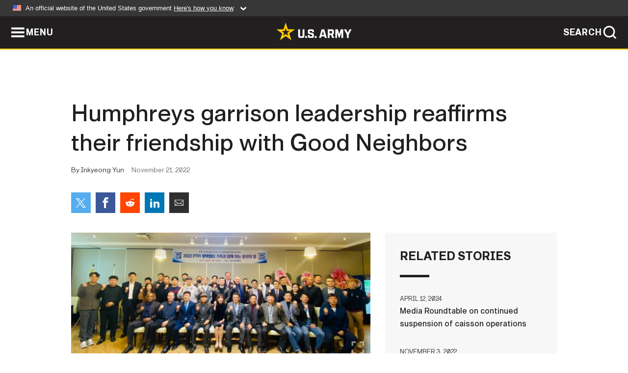

--- FILE ---
content_type: text/html; charset=UTF-8
request_url: https://www.army.mil/article/262155/humphreys_garrison_leadership_reaffirms_their_friendship_with_good_neighbors
body_size: 3319
content:
<!DOCTYPE html>
<html lang="en">
<head>
    <meta charset="UTF-8">
    <meta content='width=device-width, initial-scale=1.0' name='viewport' />
    <meta name="apple-itunes-app" content="app-id=342689843">
    <meta property="og:title" content="Humphreys garrison leadership reaffirms their friendship with Good Neighbors" />
<meta property="og:type" content="article" />
<meta property="og:description" content="CAMP HUMPHREYS, Republic of Korea – &#34;Now more than ever our strong partnership remains critical.&#34;Col. Seth Graves looked up from his speech to the crow..." />
<meta property="og:site_name" content="www.army.mil" />
<meta property="og:image" content="https://api.army.mil/e2/c/images/2022/11/21/ce06de74/max1200.jpg" />
<meta property="og:headline" content="Humphreys garrison leadership reaffirms their friendship with Good Neighbors" />
<meta property="twitter:card" content="summary_large_image" />
<meta property="twitter:site" content="@USArmy" />
<meta property="twitter:title" content="Humphreys garrison leadership reaffirms their friendship with Good Neighbors" />
<meta property="twitter:description" content="CAMP HUMPHREYS, Republic of Korea – &#34;Now more than ever our strong partnership remains critical.&#34;Col. Seth Graves looked up from his speech to the crow..." />
<meta property="twitter:image" content="https://api.army.mil/e2/c/images/2022/11/21/ce06de74/max1200.jpg" />
<meta property="og:url" content="https://www.army.mil/article/262155/humphreys_garrison_leadership_reaffirms_their_friendship_with_good_neighbors" />

    <title>Humphreys garrison leadership reaffirms their friendship with Good Neighbors &#124; Article &#124; The United States Army</title>
    <meta name="description" content="CAMP HUMPHREYS, Republic of Korea – &#34;Now more than ever our strong partnership remains critical.&#34;Col. Seth Graves looked up from his speech to the crow...">
    <meta property="article:published_time" content="2022-11-21T02:45:00-05:00" />
    <meta property="article:modified_time" content="2022-11-21T02:49:25-05:00" />
    <link rel="canonical" href="https://www.army.mil/article/262155/humphreys_garrison_leadership_reaffirms_their_friendship_with_good_neighbors">
    <link rel="amphtml" href="https://www.army.mil/article-amp/262155/humphreys_garrison_leadership_reaffirms_their_friendship_with_good_neighbors"/>
    <link rel="stylesheet" href="/e2/global/rv7/topnav/navbar.css">
    <link rel="stylesheet" href="/e2/global/rv7/footer/footer.css">
    <link rel="stylesheet" href="/css/article.css?id=05631edaec0f9b6cde4e0b0469a45dbb">
    <link rel="apple-touch-icon" href="/e2/images/rv7/army_star_icon_60.png">
    <link rel="apple-touch-icon" sizes="76x76" href="/e2/images/rv7/army_star_icon_76.png">
    <link rel="apple-touch-icon" sizes="120x120" href="/e2/images/rv7/army_star_icon_120.png">
    <link rel="apple-touch-icon" sizes="152x152" href="/e2/images/rv7/army_star_icon_152.png">
</head>
<body class="army-font">
    <!--[if lt IE 9]>
<div class="oldie-warning">
    <p class="warning">!</p>
      <p>Your version of Internet Explorer is out of date. It has known security flaws and can cause issues displaying content on this page, and other websites.</p>
      <p><a href="/upgrade" title="Learn how to update your browser">Learn how to update your browser</a></p>
</div>
<![endif]-->    <div class='article-container wrapper'>
        <div class="container">
            <div class="inner-container" role="main">
                <div id="article-top" class="row">
                    <div class="span12">
                        <h1>Humphreys garrison leadership reaffirms their friendship with Good Neighbors</h1>
                        <p class="small">By Inkyeong Yun<span>November 21, 2022</span></p>
                        <section class="alt-social-bar">
  <ul>
        <li class="social-button-sm twitter-button">
            <a rel="noopener noreferrer" target="_blank" href="https://twitter.com/share?url=https%3A%2F%2Fwww.army.mil%2Farticle%2F262155%2Fhumphreys_garrison_leadership_reaffirms_their_friendship_with_good_neighbors&amp;text=Humphreys%20garrison%20leadership%20reaffirms%20their%20friendship%20with%20Good%20Neighbors"><span role="img">Share on Twitter</span></a>
        </li>
        <li class="social-button-sm facebook-button">
            <a rel="noopener noreferrer" target="_blank" href="https://www.facebook.com/sharer/sharer.php?u=https%3A%2F%2Fwww.army.mil%2Farticle%2F262155%2Fhumphreys_garrison_leadership_reaffirms_their_friendship_with_good_neighbors"><span role="img">Share on Facebook</span></a>
        </li>
        <li class="social-button-sm reddit-button">
            <a rel="noopener noreferrer" target="_blank" href="https://www.reddit.com/submit?url=https%3A%2F%2Fwww.army.mil%2Farticle%2F262155%2Fhumphreys_garrison_leadership_reaffirms_their_friendship_with_good_neighbors"><span role="img">Share on Reddit</span></a>
        </li>
        <li class="social-button-sm linkedin-button">
            <a rel="noopener noreferrer" target="_blank" href="https://www.linkedin.com/cws/share?url=https%3A%2F%2Fwww.army.mil%2Farticle%2F262155%2Fhumphreys_garrison_leadership_reaffirms_their_friendship_with_good_neighbors"><span role="img">Share on LinkedIn</span></a>
        </li>
        <li class="social-button-sm email-button">
            <a rel="noopener noreferrer" target="_blank" href="mailto:?Subject=Humphreys%20garrison%20leadership%20reaffirms%20their%20friendship%20with%20Good%20Neighbors&amp;body=https%3A%2F%2Fwww.army.mil%2Farticle%2F262155%2Fhumphreys_garrison_leadership_reaffirms_their_friendship_with_good_neighbors"><span role="img">Share via Email</span></a>
        </li>
        </ul>
    </section>                    </div>
                </div>
                <div class="two-column-body">
                    <div class="left-column">
                        
                        <div class="article-body rich-text-element bodytext">
                            <div class="ql-editor">
                                <div class="editor-image single">
                      <figure class="photo cur-photo">
          <span class="centered-image">
            <span class="img-container">
              <a class="rich-text-img-link" href="https://api.army.mil/e2/c/images/2022/11/21/ce06de74/original.jpg" target="_blank" rel="noopener">
                <img alt="PTP Friendship Night"
                data-full-desc="Col. Seth Graves (row one, second from left), the U.S. Army Garrison Humphreys commander, and Command Sgt. Maj. Benjamin Lemon (row one, far left), the USAG Humphreys senior enlisted leader, attended the People-to-People Pyeongtaek Chapter’s year-end party, Nov. 18. The garrison leadership celebrated with organization members while sharing a meal and playing traditional Korean games." src="https://api.army.mil/e2/c/images/2022/11/21/ce06de74/size0-full.jpg" />
              </a>
                          </span>
          </span>
          <figcaption>
                        <span class="image-caption">
              <span class="caption-text">
                Col. Seth Graves (row one, second from left), the U.S. Army Garrison Humphreys commander, and Command Sgt. Maj. Benjamin Lemon (row one, far left), the USAG Humphreys senior enlisted leader, attended the People-to-People Pyeongtaek Chapter’s year-end party, Nov. 18. The garrison leadership celebrated with organization members while sharing a meal and playing traditional Korean games.
                <span class="caption-author"> (Photo Credit: Inkyeong Yun)</span>
              </span>
              <a href="https://api.army.mil/e2/c/images/2022/11/21/ce06de74/original.jpg" title="View original" target="_blank" rel="noopener">VIEW ORIGINAL</a>
            </span>
          </figcaption>
        </figure>
          </div>
  

    
    
          <p>CAMP HUMPHREYS, Republic of Korea – &#34;Now more than ever our strong partnership remains critical.&#34;</p>
    
    
    
  
  

    
    
          <p>Col. Seth Graves looked up from his speech to the crowd of Koreans before him. Graves, the Camp Humphreys garrison commander, along with Command Sgt. Maj. Benjamin Lemon, the garrison senior enlisted advisor, were attending the People-to-People Pyeongtaek Chapter&#39;s year-end party, Nov. 18. The garrison leadership celebrated with organization members while sharing meals and playing traditional Korean games.</p>
    
    
    
  
  

    
    
          <p>Celebrating its 31st anniversary, PTP Pyeongtaek Chapter is one of U.S. Army Garrison Humphreys&#39; Good Neighbor Program members. The organization, consisting of various local leaders, is designed to provide strong partnerships between the installation and the local community.</p>
    
    
    
  
  

    
    
          <p>Graves shared his gratitude towards the “Good Neighbors” for providing service members and their families opportunities to fully experience the Korean culture through various cultural-exchange events.</p>
    
    
    
  
  

    
    
          <p>“Your hospitality, generosity and partnership has made Korea a second home for thousands of service members and their families,” said Graves.</p>
    
    
    
  
  

                              </div>
                        </div> <!-- end article-body -->

                    </div>
                                        <div class="right-column">
                        <div class="top-stories">
                            <h4>RELATED STORIES</h4>
                            <ul>
                                                            <li>
                                    <a href="https://www.army.mil/article/275317/media_roundtable_on_continued_suspension_of_caisson_operations" title="Media Roundtable on continued suspension of caisson operations "><span>April 12, 2024</span><span>Media Roundtable on continued suspension of caisson operations </span></a>
                                </li>
                                                            <li>
                                    <a href="https://www.army.mil/article/261727/transcript_u_s_army_recruiter_assistance_program_g_rapar_rap_investigations_review_media_roundtable_november_3_2022" title="Transcript: U.S. Army Recruiter Assistance Program (G-RAP/AR-RAP) investigations review Media Roundtable, November 3, 2022"><span>November 3, 2022</span><span>Transcript: U.S. Army Recruiter Assistance Program (G-RAP/AR-RAP) investigations review Media Roundtable, November 3, 2022</span></a>
                                </li>
                                                            <li>
                                    <a href="https://www.army.mil/article/258842/transcript_media_roundtable_with_mr_douglas_bush_asa_for_alt_july_27_2022" title="Transcript: Media Roundtable with Mr. Douglas Bush, ASA for AL&amp;T, July 27, 2022"><span>July 28, 2022</span><span>Transcript: Media Roundtable with Mr. Douglas Bush, ASA for AL&T, July 27, 2022</span></a>
                                </li>
                                                            <li>
                                    <a href="https://www.army.mil/article/256821/army_recognizes_garrisons_for_outstanding_community_partnerships" title="
Army recognizes garrisons for outstanding community partnerships"><span>May 18, 2022</span><span>
Army recognizes garrisons for outstanding community partnerships</span></a>
                                </li>
                                                            <li>
                                    <a href="https://www.army.mil/article/256809/the_army_operates_cutting_edge_systems_under_new_leadership" title="The Army operates cutting-edge systems under new leadership "><span>May 18, 2022</span><span>The Army operates cutting-edge systems under new leadership </span></a>
                                </li>
                                                            <li>
                                    <a href="https://www.army.mil/article/254944/army_combat_fitness_test_media_round_table_march_21_2021" title="Army Combat Fitness Test Media Round Table
March 21, 2021
"><span>March 23, 2022</span><span>Army Combat Fitness Test Media Round Table
March 21, 2021
</span></a>
                                </li>
                                                            <li>
                                    <a href="https://www.army.mil/article/230131/army_announces_upcoming_2nd_bct_1st_infantry_division_unit_rotation" title="Army announces upcoming 2nd BCT, 1st Infantry Division unit rotation"><span>December 5, 2019</span><span>Army announces upcoming 2nd BCT, 1st Infantry Division unit rotation</span></a>
                                </li>
                                                            <li>
                                    <a href="https://www.army.mil/article/209080/department_of_the_army_announces_upcoming_3rd_abct_1st_armored_division_deployment" title="Department of the Army announces upcoming 3rd ABCT, 1st Armored Division deployment"><span>July 26, 2018</span><span>Department of the Army announces upcoming 3rd ABCT, 1st Armored Division deployment</span></a>
                                </li>
                                                            <li>
                                    <a href="https://www.army.mil/standto/archive/2014/08/19" title="U.S. Army STAND-TO! | Ulchi Freedom Guardian"><span>August 19, 2014</span><span>U.S. Army STAND-TO! | Ulchi Freedom Guardian</span></a>
                                </li>
                                                        </ul>
                        </div>
                    </div>
                                    </div>
            </div>
        </div>
    </div> <!-- end .article-container -->
        
    <div id="lightbox" class="hidden">
  <div class="container click-close">
    <a class="thumbnail hidden" id="thumbnail"><span class="thumbnail-button"></span></a>
    <a class="single-view hidden" id="single-view"><span class="single-view-button"></span></a>
    <span class="image-index hidden" id="image-index"></span>
    <a class="download hidden" id="download" target="_blank"><span class="download-button"></span></a>
    <a class="share hidden" id="share"><span class="share-button"></span></a>
    <div class="share-box opacity-zero" id="share-box">
      <ul>
        <li class="social-button facebook-button">
          <a id="fb-social" href="" target="_blank" rel="noopener">
            <span></span>
          </a>
        </li>
        <li class="social-button twitter-button">
          <a id="twitter-social" href="" target="_blank" rel="noopener">
            <span></span>
          </a>
        </li>
        <li class="social-button pinterest-button">
          <a id="pint-social" href="" target="_blank" rel="noopener">
            <span></span>
          </a>
        </li>
      </ul>
    </div>
    <a class="close click-close" href="javascript:void(0);"><span class="click-close"></span></a>
    <div class="inner-container">
      <div class="navigation">
        <a class="lb-button" id="next-button" href="javascript:void(0);" title="Next image"><span></span></a>
        <a class="lb-button" id="prev-button" href="javascript:void(0);" title="Previous image"><span></span></a>
      </div>
      <div id="video-elem" class="video-elem click-close hidden"></div>
      <div class="lb-img click-close" id="lb-img">
        <div id="img-wrap" class="img-wrap">
          <img id="prev-elem" class="prev-elem" src="" alt="Previous image in slideshow" />
          <img id="current-elem" class="current-elem" src="" alt="Active image in slideshow" />
          <img id="next-elem" class="next-elem" src="" alt="Next image in slideshow" />
        </div>
        <div id="lightbox-caption" class="caption"></div>
      </div>
      <div class="thumbnail-view hidden" id="thumbnail-view">
        <ul>
                                    <li>
                <a href="javascript:void(0);">
                  <span class="image">
                    <img alt="" src="" data-src="https://api.army.mil/e2/c/images/2022/11/21/ce06de74/original.jpg" data-title="PTP Friendship Night" data-author="Inkyeong Yun"
                    data-full-desc="Col. Seth Graves (row one, second from left), the U.S. Army Garrison Humphreys commander, and Command Sgt. Maj. Benjamin Lemon (row one, far left), the USAG Humphreys senior enlisted leader, attended the People-to-People Pyeongtaek Chapter’s year-end party, Nov. 18. The garrison leadership celebrated with organization members while sharing a meal and playing traditional Korean games.">
                    <p class="img-title">PTP Friendship Night</p>
                  </span>
                </a>
              </li>
                              </ul>
      </div>
      <div class="image-loading"></div>
    </div>
  </div>
</div>    <div id="loading" class="loading">
  <div id="loading-bar" class="loading-bar"></div>
</div>    <script
    type="text/javascript"
    src="https://www.army.mil/e2/js/rv7/main/army_mil_searchgov_sayt_loader.js"
    integrity="sha384-d0OhafLmLE7BWLyFtyJDjz21pszH7X++shSDoUY7YEcdE9IKvdTGrImLzJJQv27l"
    crossorigin="anonymous"
></script>
<!-- to include extra GA codes, use format: -->
<!-- <div id="ga-analytic-codes" data-codes="G-xxx, G-xxx"></div> -->
<script async src="https://www.googletagmanager.com/gtag/js?id=G-YQMQPQYJ4J"></script>
<script
    type="text/javascript"
    src="https://www.army.mil/e2/js/rv7/main/google_analytics4.js"
    integrity="sha384-edaw17livoqdnSsOB+0OpunEQR1CkU1VOJNP9Z8sm3sYEVmfUfafIB3/fUZ7hift"
    crossorigin="anonymous"
></script>
    <section id="social-bar-id" class="social-bar">
    <h2 class="hidden">Social Sharing</h2>
    <ul>
        <li class="social-button no-hover twitter-button">
            <a rel="noopener noreferrer" target="_blank" href="https://twitter.com/share?url=https%3A%2F%2Fwww.army.mil%2Farticle%2F262155%2Fhumphreys_garrison_leadership_reaffirms_their_friendship_with_good_neighbors&amp;text=Humphreys%20garrison%20leadership%20reaffirms%20their%20friendship%20with%20Good%20Neighbors"><span>Share on Twitter</span></a>
        </li>
        <li class="social-button no-hover facebook-button">
            <a rel="noopener noreferrer" target="_blank" href="https://www.facebook.com/sharer/sharer.php?u=https%3A%2F%2Fwww.army.mil%2Farticle%2F262155%2Fhumphreys_garrison_leadership_reaffirms_their_friendship_with_good_neighbors"><span>Share on Facebook</span></a>
        </li>
        <li class="social-button no-hover reddit-button">
            <a rel="noopener noreferrer" target="_blank" href="https://www.reddit.com/submit?url=https%3A%2F%2Fwww.army.mil%2Farticle%2F262155%2Fhumphreys_garrison_leadership_reaffirms_their_friendship_with_good_neighbors"><span>Share on Reddit</span></a>
        </li>
        <li class="social-button no-hover linkedin-button">
            <a rel="noopener noreferrer" target="_blank" href="https://www.linkedin.com/cws/share?url=https%3A%2F%2Fwww.army.mil%2Farticle%2F262155%2Fhumphreys_garrison_leadership_reaffirms_their_friendship_with_good_neighbors"><span>Share on LinkedIn</span></a>
        </li>
        <li class="social-button no-hover email-button">
            <a rel="noopener noreferrer" target="_blank" href="mailto:?Subject=Humphreys%20garrison%20leadership%20reaffirms%20their%20friendship%20with%20Good%20Neighbors&amp;body=https%3A%2F%2Fwww.army.mil%2Farticle%2F262155%2Fhumphreys_garrison_leadership_reaffirms_their_friendship_with_good_neighbors"><span>Share via Email</span></a>
        </li>
    </ul>
</section>    <script src="/e2/global/rv7/topnav/navbar.js" async></script>
    <script src="/e2/global/rv7/footer/footer.js" async></script>
    <script src="/js/article.js?id=6292c25ed28f08086b3501466b73e53f" async></script>
</body>
</html>


--- FILE ---
content_type: application/javascript
request_url: https://www.army.mil/e2/js/rv7/main/google_analytics4.js
body_size: -80
content:
/**
 * BEFORE UPLOADING CHANGES TO THIS FILE TO PRODUCION:
 * - open the terminal console
 * - navigate to folder containing this file
 * - run "cat js/rv7/main/google_analytics4.js | openssl dgst -sha384 -binary | openssl base64 -A"
 * - copy the resulting hash (excluding the "%" at the end)
 * - replace it in the analytics blade on us-army-homepage
 * - merge branches, submit for production review, and wait until pushed live
 * - push this file to production and clear cache
 */
// Global site tag (gtag.js) - Google Analytics
window.dataLayer = window.dataLayer || [];
function gtag(){dataLayer.push(arguments);}
gtag('js', new Date());
// the Army.mil UA and GA4 codes
gtag('config', 'UA-27189539-1');
gtag('config', 'G-YQMQPQYJ4J');

// finds any other GA codes found in the markup and adds them
var codeEl = document.getElementById('ga-analytic-codes');
var codes = (codeEl && codeEl.dataset.codes) ? codeEl.dataset.codes.split(',') : [];
for (var i = 0; i < codes.length; i++) {
  var cleanCode = codes[i].trim();
  // do not duplicate the default Army.mil codes
  if (cleanCode !== 'UA-27189539-1' && cleanCode !== 'G-YQMQPQYJ4J') {
    // example: gtag('config', 'UA-27189539-1');
    gtag('config', cleanCode);
  }
}